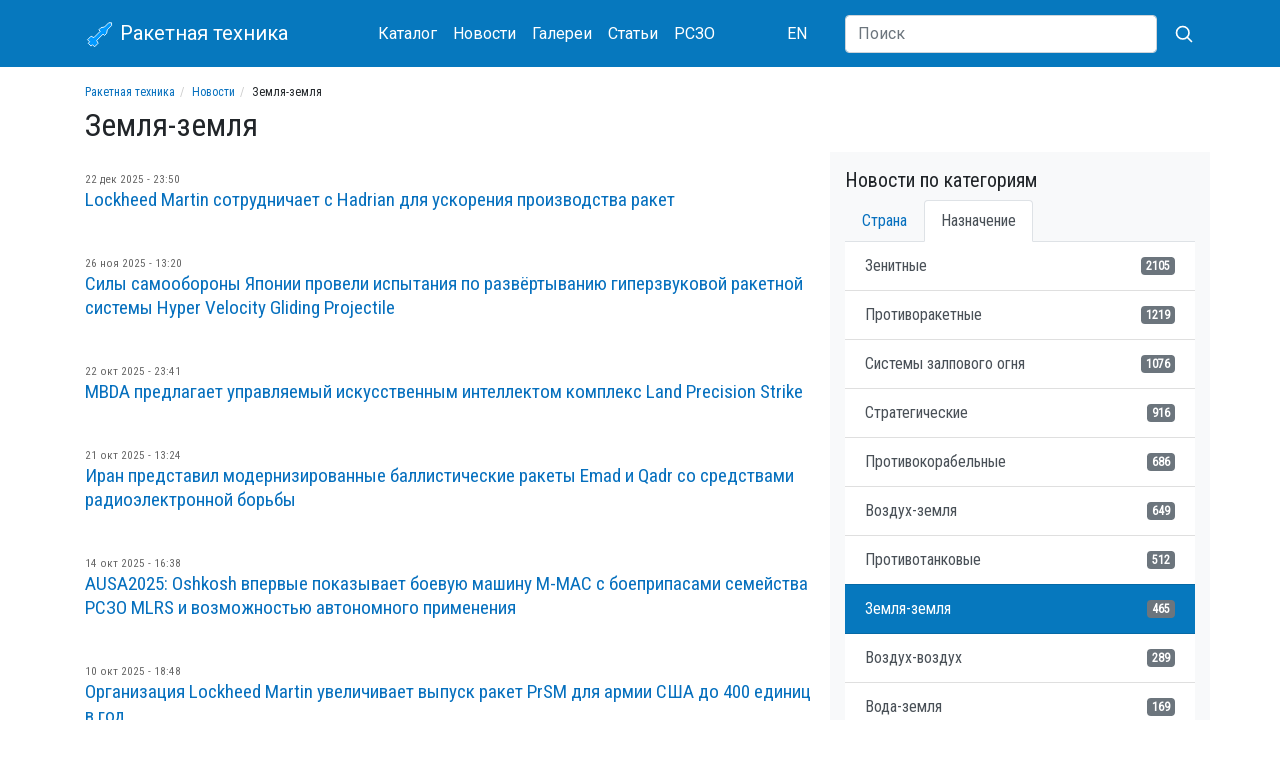

--- FILE ---
content_type: text/html; charset=utf-8
request_url: https://missilery.info/news/zemlya-zemlya
body_size: 9091
content:
<!DOCTYPE html>
<html lang="ru">
<head>
	<meta name="viewport" content="width=device-width, initial-scale=1, shrink-to-fit=no">

	<meta http-equiv="Content-Type" content="text/html; charset=utf-8" />
<link rel="alternate" type="application/rss+xml" title="RSS - Земля-земля" href="https://missilery.info/taxonomy/term/410/feed" />
<link href="https://en.missilery.info/taxonomy/term/410" rel="alternate" hreflang="en" />
<link href="https://missilery.info/news/zemlya-zemlya" rel="alternate" hreflang="ru" />
<link rel="shortcut icon" href="https://missilery.info/favicon.ico" type="image/vnd.microsoft.icon" />
<link rel="canonical" href="https://missilery.info/news/zemlya-zemlya" />
<link rel="shortlink" href="https://missilery.info/taxonomy/term/410" />
	<title>Земля-земля | Новости | Ракетная техника</title>
	<style type="text/css" media="all">
@import url("https://missilery.info/modules/system/system.theme.css?t8pvyq");
</style>
<style type="text/css" media="all">
@import url("https://missilery.info/sites/all/modules/ckeditor/css/ckeditor.css?t8pvyq");
</style>
<style type="text/css" media="all">
@import url("https://missilery.info/sites/all/modules/ctools/css/ctools.css?t8pvyq");
</style>
<link type="text/css" rel="stylesheet" href="/sites/all/libraries/bootstrap/4.4.1/css/bootstrap.min.css" media="all" />
<style type="text/css" media="all">
@import url("https://missilery.info/sites/all/themes/ru_missilery//css/current.css?t8pvyq");
@import url("https://missilery.info/sites/all/themes/ru_missilery/../all/css/base.css?t8pvyq");
@import url("https://missilery.info/sites/all/themes/ru_missilery/../all/css/tabs.css?t8pvyq");
@import url("https://missilery.info/sites/all/themes/ru_missilery/../all/css/contextual-links.css?t8pvyq");
</style>
	
	<link rel="apple-touch-icon" sizes="180x180" href="/apple-touch-icon.png">
	<link rel="icon" type="image/png" sizes="32x32" href="/favicon-32x32.png">
	<link rel="icon" type="image/png" sizes="16x16" href="/favicon-16x16.png">
	<meta name="msapplication-TileColor" content="#da532c">
	<meta name="theme-color" content="#0678be">
	
	<link href="https://fonts.gstatic.com" rel="preconnect" crossorigin>
	<link href="https://fonts.googleapis.com/css?family=Roboto|Roboto+Condensed&display=swap" rel="stylesheet">
	
	
	<!--[if lt IE 9]><script src="http://html5shim.googlecode.com/svn/trunk/html5.js"></script><![endif]-->
  
  <!-- Yandex.Metrika counter -->
  <script type="text/javascript" >
     (function(m,e,t,r,i,k,a){m[i]=m[i]||function(){(m[i].a=m[i].a||[]).push(arguments)};
     m[i].l=1*new Date();
     for (var j = 0; j < document.scripts.length; j++) {if (document.scripts[j].src === r) { return; }}
     k=e.createElement(t),a=e.getElementsByTagName(t)[0],k.async=1,k.src=r,a.parentNode.insertBefore(k,a)})
     (window, document, "script", "https://mc.yandex.ru/metrika/tag.js", "ym");
  
     ym(62284414, "init", {
          clickmap:true,
          trackLinks:true,
          accurateTrackBounce:true
     });
  </script>
  <noscript><div><img src="https://mc.yandex.ru/watch/62284414" style="position:absolute; left:-9999px;" alt="" /></div></noscript>
  <!-- /Yandex.Metrika counter -->
	
<!-- 	<script data-ad-client="ca-pub-5742353078451787" async src="https://pagead2.googlesyndication.com/pagead/js/adsbygoogle.js"></script> -->
</head>
<body class="html not-front not-logged-in no-sidebars page-taxonomy page-taxonomy-term page-taxonomy-term- page-taxonomy-term-410 i18n-ru" >
		<div id="page">
	<header id="page-header">
		<div id="page-header-inner" class="clearfix">
			<nav id="navigation" class="mb-3"><div class="container"><div class="row align-items-center"><div class="col-9 col-sm-6 col-md-4 col-lg-3 order-first">
		<a class="navbar-brand" href="/">
			<svg xmlns="http://www.w3.org/2000/svg" width="30" height="30" viewBox="-50 -50 200 300"><g fill="none"><polygon transform="translate(139.778175 116.26315)rotate(45)translate(-139.778175 -116.26315)" stroke-width="8" fill="#0099FF" points="60 0 40 20 40 80 20 110 20 140 40 140 40 230 10 240 10 290 40 290 40 310 80 310 80 290 110 290 110 240 80 230 80 140 100 140 100 110 80 80 80 20" stroke="#FFF"/></g></svg>
			Ракетная техника
			</a>
		</div><div class="col-lg-5 col-md-7 d-flex align-items-center justify-content-between order-3 order-md-2"><nav class="nav mt-1 mb-1">
				<a class="nav-link" href="/search">Каталог</a>
				<a class="nav-link" href="/news">Новости</a>
				<a class="nav-link" href="/gallery">Галереи</a>
				<a class="nav-link" href="/article">Статьи</a>
				<a class="nav-link" href="/rszo">РСЗО</a>
			</nav><nav class="nav mt-1 mb-1"><a href="https://en.missilery.info" class="nav-link">EN</a></nav></div>
		<form action="/search/site" class="col-3 col-sm-6 col-md-1 col-lg-4 d-flex align-items-center justify-content-end order-2 order-md-3">
	      <input class="d-none d-lg-block flex-grow-1 form-control" type="search" name="text" placeholder="Поиск" aria-label="Search">
	      <button class="btn" aria-label="Искать" type="submit">
          <svg xmlns="http://www.w3.org/2000/svg" width="20" height="20" fill="none" stroke="#FFF" stroke-linecap="round" stroke-linejoin="round" stroke-width="2" class="ml-1" role="img" viewBox="0 0 24 24" focusable="false"><title>Search</title><circle cx="10.5" cy="10.5" r="7.5"></circle><path d="M21 21l-5.2-5.2"></path></svg>
</button>
	    </form></div></div></nav>		</div>
	</header>	
	
	<div id="page-main" class="container">		
		<div id="page-main-inner" class="clearfix">
			<section id="page-content" class="row">			
				<div id="page-content-head" class="col-12">
					<ol class="breadcrumb text-truncate"><li><a href="https://missilery.info/">Ракетная техника</a></li><li><a href="https://missilery.info/news">Новости</a></li><li>Земля-земля</li></ol>															<h1 id="page-title">Земля-земля</h1>																								</div>


				
				<div id="page-content-inner" class="news_list col-md-8">
					<article class="missiles_list_teaser"><a href="https://missilery.info/news/prsm-29" class="row pt-3 pb-3"><div class="col align-self-center"><div class="teaser_date mt-1">22 дек 2025 - 23:50</div><h3>Lockheed Martin сотрудничает с Hadrian для ускорения производства ракет</h3></div></a></article><article class="missiles_list_teaser"><a href="https://missilery.info/news/sily-samooborony-yaponii-proveli-ispytaniya-po-razvyortyvaniyu-giperzvukovoy-raketnoy-sistemy" class="row pt-3 pb-3"><div class="col align-self-center"><div class="teaser_date mt-1">26 ноя 2025 - 13:20</div><h3>Силы самообороны Японии провели испытания по развёртыванию гиперзвуковой ракетной системы Hyper Velocity Gliding Projectile </h3></div></a></article><article class="missiles_list_teaser"><a href="https://missilery.info/news/mbda-predlagaet-upravlyaemyy-iskusstvennym-intellektom-kompleks-land-precision-strike" class="row pt-3 pb-3"><div class="col align-self-center"><div class="teaser_date mt-1">22 окт 2025 - 23:41</div><h3>MBDA предлагает управляемый искусственным интеллектом комплекс  Land Precision Strike</h3></div></a></article><article class="missiles_list_teaser"><a href="https://missilery.info/news/iran-9" class="row pt-3 pb-3"><div class="col align-self-center"><div class="teaser_date mt-1">21 окт 2025 - 13:24</div><h3>Иран представил модернизированные баллистические ракеты Emad и Qadr со средствами радиоэлектронной борьбы</h3></div></a></article><article class="missiles_list_teaser"><a href="https://missilery.info/news/m-mak" class="row pt-3 pb-3"><div class="col align-self-center"><div class="teaser_date mt-1">14 окт 2025 - 16:38</div><h3>AUSA2025: Oshkosh впервые показывает боевую машину M-MAC с боеприпасами семейства РСЗО MLRS и возможностью автономного применения</h3></div></a></article><article class="missiles_list_teaser"><a href="https://missilery.info/news/prsm-28" class="row pt-3 pb-3"><div class="col align-self-center"><div class="teaser_date mt-1">10 окт 2025 - 18:48</div><h3>Организация Lockheed Martin увеличивает выпуск ракет PrSM для армии США до 400 единиц в год</h3></div></a></article><article class="missiles_list_teaser"><a href="https://missilery.info/news/opublikovany-fotografii-ballisticheskoy-rakety-hwasong-11ma-s-giperzvukovoy-planiruyushchey" class="row pt-3 pb-3"><div class="col align-self-center"><div class="teaser_date mt-1">8 окт 2025 - 14:49</div><h3>Опубликованы фотографии баллистической ракеты Hwasong-11Ма с гиперзвуковой планирующей  боеголовкой</h3></div></a></article><article class="missiles_list_teaser"><a href="https://missilery.info/news/sr5-2" class="row pt-3 pb-3"><div class="col align-self-center"><div class="teaser_date mt-1">25 сен 2025 - 00:25</div><h3>Мали демонстрирует новое китайское вооружение и военную технику</h3></div></a></article><article class="missiles_list_teaser"><a href="https://missilery.info/news/ncsist" class="row pt-3 pb-3"><div class="col align-self-center"><div class="teaser_date mt-1">25 сен 2025 - 00:14</div><h3>TADTE 2025: NCSIST демонстрирует боевую машину с турельной ракетной установкой (Обновлено 26.09.2025 г)</h3></div></a></article><article class="missiles_list_teaser"><a href="https://missilery.info/news/puls-17" class="row pt-3 pb-3"><div class="col align-self-center"><div class="teaser_date mt-1">24 сен 2025 - 23:52</div><h3>Последние новости: первая в Сербии боевая машина РСЗО PULS израильского производства была замечена во время репетиции военного парада</h3></div></a></article><article class="missiles_list_teaser"><a href="https://missilery.info/news/homar-0" class="row pt-3 pb-3"><div class="col align-self-center"><div class="teaser_date mt-1">24 сен 2025 - 23:23</div><h3>Польша подтверждает поставку 160 танков K2, 192 гаубиц K9 и 126 ракетных установок (артчастей к) РСЗО Homar-K из Южной Кореи</h3></div></a></article><article class="missiles_list_teaser"><a href="https://missilery.info/news/goktan" class="row pt-3 pb-3"><div class="col align-self-center"><div class="teaser_date mt-1">28 июл 2025 - 23:00</div><h3>Система GÖKTAN от ASELSAN позволяет наносить высокоточные удары по наземным целям в любую погоду и по нескольким целям</h3></div></a></article><article class="missiles_list_teaser"><a href="https://missilery.info/news/srochnye-novosti-avstraliyskaya-armiya-provela-pervye-naturnye-strelby-novoy-amerikanskoy" class="row pt-3 pb-3"><div class="col align-self-center"><div class="teaser_date mt-1">27 июл 2025 - 15:49</div><h3>Срочные новости: Австралийская армия провела первые натурные стрельбы новой американской ракетой PrSM из боевой машины РСЗО HIMARS</h3></div></a></article><article class="missiles_list_teaser"><a href="https://missilery.info/news/asgard" class="row pt-3 pb-3"><div class="col align-self-center"><div class="teaser_date mt-1">27 июл 2025 - 09:39</div><h3>Новая система Asgard британской армии обеспечивает в десять раз большую огневую мощь на поле боя</h3></div></a></article><article class="missiles_list_teaser"><a href="https://missilery.info/news/himars-70" class="row pt-3 pb-3"><div class="col align-self-center"><div class="teaser_date mt-1">26 июл 2025 - 22:47</div><h3>Армия США ускоряет переход на РСЗО HIMARS для усиления огневой мощи на тихоокеанском побережье США в Тихом океане</h3></div></a></article><article class="missiles_list_teaser"><a href="https://missilery.info/news/rszo-60" class="row pt-3 pb-3"><div class="col align-self-center"><div class="teaser_date mt-1">24 июл 2025 - 13:05</div><h3>Перу выбирает израильскую ракетную систему (РСЗО) PULS для модернизации артиллерии путем передачи технологий и совместного производства</h3></div></a></article><article class="missiles_list_teaser"><a href="https://missilery.info/news/prsm-26" class="row pt-3 pb-3"><div class="col align-self-center"><div class="teaser_date mt-1">9 июн 2025 - 17:57</div><h3>Австралия подписала соглашение с США о производстве ракеты PrSM</h3></div></a></article><article class="missiles_list_teaser"><a href="https://missilery.info/news/bae-0" class="row pt-3 pb-3"><div class="col align-self-center"><div class="teaser_date mt-1">23 апр 2025 - 23:59</div><h3>BAE Systems объявляет о развитии цепочки поставок боеприпасов</h3></div></a></article><article class="missiles_list_teaser"><a href="https://missilery.info/news/trials" class="row pt-3 pb-3"><div class="col align-self-center"><div class="teaser_date mt-1">20 апр 2025 - 16:16</div><h3>Южная Корея развернула гаубицы K9A1 и РСЗО Chunmoo («Чунму») в ходе учений с натурными стрельбами вблизи Северной Кореи</h3></div></a></article><article class="missiles_list_teaser"><a href="https://missilery.info/news/rszo-49" class="row pt-3 pb-3"><div class="col align-self-center"><div class="teaser_date mt-1">15 апр 2025 - 23:39</div><h3>Французская оборонная промышленность намечает на 2026 год дебют собственной ударной системы большой дальности</h3></div></a></article><article class="missiles_list_teaser"><a href="https://missilery.info/news/prsm-22" class="row pt-3 pb-3"><div class="col align-self-center"><div class="teaser_date mt-1">29 мар 2025 - 14:06</div><h3>Заключен крупный контракт на выполнение работ по ракетам PrSM</h3></div></a></article><article class="missiles_list_teaser"><a href="https://missilery.info/news/astros" class="row pt-3 pb-3"><div class="col align-self-center"><div class="teaser_date mt-1">27 мар 2025 - 00:16</div><h3>Бразильские морские пехотинцы создают вариант ракетного комплекса береговой обороны на базе БМ РСЗО </h3></div></a></article><article class="missiles_list_teaser"><a href="https://missilery.info/news/himars-63" class="row pt-3 pb-3"><div class="col align-self-center"><div class="teaser_date mt-1">24 мар 2025 - 22:15</div><h3>Австралийская армия наращивает ударные возможности на дальние расстояния - на вооружение поступают первые боевые машины M142 РСЗО HIMARS </h3></div></a></article><article class="missiles_list_teaser"><a href="https://missilery.info/news/prsm-21" class="row pt-3 pb-3"><div class="col align-self-center"><div class="teaser_date mt-1">24 мар 2025 - 21:31</div><h3>Срочная новость: Армия США проводит лётные испытания новой ракеты PrSM, расширяющей возможности боевой машины HIMARS при стрельбе на большие расстояния</h3></div></a></article><article class="missiles_list_teaser"><a href="https://missilery.info/news/himars-60" class="row pt-3 pb-3"><div class="col align-self-center"><div class="teaser_date mt-1">19 мар 2025 - 20:42</div><h3>Последние новости: США и Австралия укрепляют оборонные связи благодаря новым соглашениям о производстве 155-мм боеприпасов и реактивных снарядов к РСЗО HIMARS</h3></div></a></article><article class="missiles_list_teaser"><a href="https://missilery.info/news/arszo" class="row pt-3 pb-3"><div class="col align-self-center"><div class="teaser_date mt-1">17 мар 2025 - 23:31</div><h3>Эксклюзив: США испытывают автономную многоцелевую боевую машину с технологией ведения огня при оказании непосредственной поддержки (ОБНОВЛЕНО)</h3></div></a></article><article class="missiles_list_teaser"><a href="https://missilery.info/news/turciya-provela-ocherednoe-uspeshnoe-ispytanie-ballisticheskoy-rakety-tayfun" class="row pt-3 pb-3"><div class="col align-self-center"><div class="teaser_date mt-1">5 фев 2025 - 11:52</div><h3>Турция провела очередное успешное испытание баллистической ракеты Tayfun</h3></div></a></article><article class="missiles_list_teaser"><a href="https://missilery.info/news/novoe-ispytanie-severokoreyskoy-brsd-s-giperzvukovoy-planiruyushchey-boevoy-chastyu" class="row pt-3 pb-3"><div class="col align-self-center"><div class="teaser_date mt-1">10 янв 2025 - 13:52</div><h3>Новое испытание северокорейской БРСД с гиперзвуковой планирующей боевой частью</h3></div></a></article><article class="missiles_list_teaser"><a href="https://missilery.info/news/prsm-18" class="row pt-3 pb-3"><div class="col align-self-center"><div class="teaser_date mt-1">19 дек 2024 - 00:02</div><h3>Изменена сумма финансирования работ по ракете PrSM</h3></div></a></article><article class="missiles_list_teaser"><a href="https://missilery.info/news/ssha-proveli-uspeshnoe-ispytanie-giperzvukovoy-rakety-dark-eagle" class="row pt-3 pb-3"><div class="col align-self-center"><div class="teaser_date mt-1">13 дек 2024 - 12:52</div><h3>США провели успешное испытание гиперзвуковой ракеты Dark Eagle</h3></div></a></article><div class="text-center"><div class="item-list"><ul class="pagination justify-content-center mb-4 mt-4"><li class="active first"><span>1</span></li>
<li><a title="На страницу номер 2" href="https://missilery.info/news/zemlya-zemlya?page=1">2</a></li>
<li><a title="На страницу номер 3" href="https://missilery.info/news/zemlya-zemlya?page=2">3</a></li>
<li class="pager-ellipsis disabled"><span>…</span></li>
<li class="next"><a href="https://missilery.info/news/zemlya-zemlya?page=1">&gt;</a></li>
<li class="pager-last last"><a href="https://missilery.info/news/zemlya-zemlya?page=15">&gt;&gt;</a></li>
</ul></div></div>				</div>
				
				<div id="page-content-news-types" class="col-md-4">
					<div class="row bg-light pt-3 pb-3"><div class="col">
						<h5>Новости по категориям</h5>

					    
					    	
						<ul class="nav nav-tabs">
					      <li class="nav-item">
					        <a class="nav-link" data-toggle="list" role="tab" href="#news_country">Страна</a>
					      </li>
					      <li class="nav-item">
					        <a class="nav-link active" data-toggle="list" role="tab" href="#news_type">Назначение</a>
					      </li>
					    </ul>				
						<div class="tab-content" id="nav-tabContent">
					      <div class="tab-pane fade" id="news_country" role="tabpanel">
						     <ul class="list-group list-group-flush">
							   <a href="https://missilery.info/news/rossiya" class=" list-group-item list-group-item-action d-flex justify-content-between align-items-center">Россия<span class="badge badge-secondary">3928</span></a><a href="https://missilery.info/news/ssha" class=" list-group-item list-group-item-action d-flex justify-content-between align-items-center">США<span class="badge badge-secondary">3341</span></a><a href="https://missilery.info/news/prochee" class=" list-group-item list-group-item-action d-flex justify-content-between align-items-center">Прочее<span class="badge badge-secondary">1187</span></a><a href="https://missilery.info/news/izrail" class=" list-group-item list-group-item-action d-flex justify-content-between align-items-center">Израиль<span class="badge badge-secondary">530</span></a><a href="https://missilery.info/news/indiya" class=" list-group-item list-group-item-action d-flex justify-content-between align-items-center">Индия<span class="badge badge-secondary">513</span></a><a href="https://missilery.info/news/iran" class=" list-group-item list-group-item-action d-flex justify-content-between align-items-center">Иран<span class="badge badge-secondary">497</span></a><a href="https://missilery.info/news/ukraina" class=" list-group-item list-group-item-action d-flex justify-content-between align-items-center">Украина<span class="badge badge-secondary">432</span></a><a href="https://missilery.info/news/kitay" class=" list-group-item list-group-item-action d-flex justify-content-between align-items-center">Китай<span class="badge badge-secondary">327</span></a><a href="https://missilery.info/news/siriya" class=" list-group-item list-group-item-action d-flex justify-content-between align-items-center">Сирия<span class="badge badge-secondary">306</span></a><a href="https://missilery.info/news/franciya" class=" list-group-item list-group-item-action d-flex justify-content-between align-items-center">Франция<span class="badge badge-secondary">258</span></a><a href="https://missilery.info/news/yuzhnaya-koreya" class=" list-group-item list-group-item-action d-flex justify-content-between align-items-center">Южная Корея<span class="badge badge-secondary">244</span></a><a href="https://missilery.info/news/turciya" class=" list-group-item list-group-item-action d-flex justify-content-between align-items-center">Турция<span class="badge badge-secondary">240</span></a><a href="https://missilery.info/news/pakistan" class=" list-group-item list-group-item-action d-flex justify-content-between align-items-center">Пакистан<span class="badge badge-secondary">230</span></a><a href="https://missilery.info/news/germaniya" class=" list-group-item list-group-item-action d-flex justify-content-between align-items-center">Германия<span class="badge badge-secondary">203</span></a><a href="https://missilery.info/news/velikobritaniya" class=" list-group-item list-group-item-action d-flex justify-content-between align-items-center">Великобритания<span class="badge badge-secondary">199</span></a><a href="https://missilery.info/news/polsha" class=" list-group-item list-group-item-action d-flex justify-content-between align-items-center">Польша<span class="badge badge-secondary">192</span></a><a href="https://missilery.info/news/evrosoyuz" class=" list-group-item list-group-item-action d-flex justify-content-between align-items-center">Евросоюз<span class="badge badge-secondary">177</span></a><a href="https://missilery.info/news/severnaya-koreya" class=" list-group-item list-group-item-action d-flex justify-content-between align-items-center">Северная Корея<span class="badge badge-secondary">163</span></a><a href="https://missilery.info/news/yaponiya" class=" list-group-item list-group-item-action d-flex justify-content-between align-items-center">Япония<span class="badge badge-secondary">151</span></a><a href="https://missilery.info/news/belorussiya" class=" list-group-item list-group-item-action d-flex justify-content-between align-items-center">Белоруссия<span class="badge badge-secondary">140</span></a><a href="https://missilery.info/news/norvegiya" class=" list-group-item list-group-item-action d-flex justify-content-between align-items-center">Норвегия<span class="badge badge-secondary">108</span></a><a href="https://missilery.info/news/avstraliya" class=" list-group-item list-group-item-action d-flex justify-content-between align-items-center">Австралия<span class="badge badge-secondary">106</span></a><a href="https://missilery.info/news/oae" class=" list-group-item list-group-item-action d-flex justify-content-between align-items-center">ОАЭ<span class="badge badge-secondary">98</span></a><a href="https://missilery.info/news/tayvan" class=" list-group-item list-group-item-action d-flex justify-content-between align-items-center">Тайвань<span class="badge badge-secondary">94</span></a><a href="https://missilery.info/news/rumyniya" class=" list-group-item list-group-item-action d-flex justify-content-between align-items-center">Румыния<span class="badge badge-secondary">89</span></a><a href="https://missilery.info/news/braziliya" class=" list-group-item list-group-item-action d-flex justify-content-between align-items-center">Бразилия<span class="badge badge-secondary">79</span></a><a href="https://missilery.info/news/italiya" class=" list-group-item list-group-item-action d-flex justify-content-between align-items-center">Италия<span class="badge badge-secondary">71</span></a><a href="https://missilery.info/news/shveciya" class=" list-group-item list-group-item-action d-flex justify-content-between align-items-center">Швеция<span class="badge badge-secondary">69</span></a><a href="https://missilery.info/news/finlyandiya" class=" list-group-item list-group-item-action d-flex justify-content-between align-items-center">Финляндия<span class="badge badge-secondary">63</span></a><a href="https://missilery.info/news/ispaniya" class=" list-group-item list-group-item-action d-flex justify-content-between align-items-center">Испания<span class="badge badge-secondary">60</span></a><a href="https://missilery.info/news/afganistan" class=" list-group-item list-group-item-action d-flex justify-content-between align-items-center">Афганистан<span class="badge badge-secondary">54</span></a><a href="https://missilery.info/news/egipet" class=" list-group-item list-group-item-action d-flex justify-content-between align-items-center">Египет<span class="badge badge-secondary">50</span></a><a href="https://missilery.info/news/chehiya" class=" list-group-item list-group-item-action d-flex justify-content-between align-items-center">Чехия<span class="badge badge-secondary">42</span></a><a href="https://missilery.info/news/kuveyt" class=" list-group-item list-group-item-action d-flex justify-content-between align-items-center">Кувейт<span class="badge badge-secondary">34</span></a><a href="https://missilery.info/news/vetnam" class=" list-group-item list-group-item-action d-flex justify-content-between align-items-center">Вьетнам<span class="badge badge-secondary">29</span></a><a href="https://missilery.info/news/belgiya" class=" list-group-item list-group-item-action d-flex justify-content-between align-items-center">Бельгия<span class="badge badge-secondary">28</span></a><a href="https://missilery.info/news/greciya" class=" list-group-item list-group-item-action d-flex justify-content-between align-items-center">Греция<span class="badge badge-secondary">28</span></a><a href="https://missilery.info/news/shveycariya" class=" list-group-item list-group-item-action d-flex justify-content-between align-items-center">Швейцария<span class="badge badge-secondary">28</span></a><a href="https://missilery.info/news/yuar" class=" list-group-item list-group-item-action d-flex justify-content-between align-items-center">ЮАР<span class="badge badge-secondary">26</span></a><a href="https://missilery.info/news/bolgariya" class=" list-group-item list-group-item-action d-flex justify-content-between align-items-center">Болгария<span class="badge badge-secondary">24</span></a><a href="https://missilery.info/news/yugoslaviya" class=" list-group-item list-group-item-action d-flex justify-content-between align-items-center">Югославия<span class="badge badge-secondary">21</span></a><a href="https://missilery.info/news/horvatiya" class=" list-group-item list-group-item-action d-flex justify-content-between align-items-center">Хорватия<span class="badge badge-secondary">19</span></a><a href="https://missilery.info/news/bangladesh" class=" list-group-item list-group-item-action d-flex justify-content-between align-items-center">Бангладеш<span class="badge badge-secondary">15</span></a><a href="https://missilery.info/news/kazahstan" class=" list-group-item list-group-item-action d-flex justify-content-between align-items-center">Казахстан<span class="badge badge-secondary">11</span></a><a href="https://missilery.info/news/boliviya" class=" list-group-item list-group-item-action d-flex justify-content-between align-items-center">Боливия<span class="badge badge-secondary">11</span></a>						     </ul>
						   </div>
					      <div class="tab-pane fade show active" id="news_type" role="tabpanel" >
						     <ul class="list-group list-group-flush">
							   <a href="https://missilery.info/news/zenitnye" class=" list-group-item list-group-item-action d-flex justify-content-between align-items-center">Зенитные<span class="badge badge-secondary">2105</span></a><a href="https://missilery.info/news/protivoraketnye" class=" list-group-item list-group-item-action d-flex justify-content-between align-items-center">Противоракетные<span class="badge badge-secondary">1219</span></a><a href="https://missilery.info/news/sistemy-zalpovogo-ognya" class=" list-group-item list-group-item-action d-flex justify-content-between align-items-center">Системы залпового огня<span class="badge badge-secondary">1076</span></a><a href="https://missilery.info/news/strategicheskie" class=" list-group-item list-group-item-action d-flex justify-content-between align-items-center">Стратегические<span class="badge badge-secondary">916</span></a><a href="https://missilery.info/news/protivokorabelnye" class=" list-group-item list-group-item-action d-flex justify-content-between align-items-center">Противокорабельные<span class="badge badge-secondary">686</span></a><a href="https://missilery.info/news/vozduh-zemlya" class=" list-group-item list-group-item-action d-flex justify-content-between align-items-center">Воздух-земля<span class="badge badge-secondary">649</span></a><a href="https://missilery.info/news/protivotankovye" class=" list-group-item list-group-item-action d-flex justify-content-between align-items-center">Противотанковые<span class="badge badge-secondary">512</span></a><a href="https://missilery.info/news/zemlya-zemlya" class="disabled active list-group-item list-group-item-action d-flex justify-content-between align-items-center">Земля-земля<span class="badge badge-secondary">465</span></a><a href="https://missilery.info/news/vozduh-vozduh" class=" list-group-item list-group-item-action d-flex justify-content-between align-items-center">Воздух-воздух<span class="badge badge-secondary">289</span></a><a href="https://missilery.info/news/voda-zemlya" class=" list-group-item list-group-item-action d-flex justify-content-between align-items-center">Вода-земля<span class="badge badge-secondary">169</span></a><a href="https://missilery.info/news/protivo-rls" class=" list-group-item list-group-item-action d-flex justify-content-between align-items-center">Противо-РЛС<span class="badge badge-secondary">55</span></a><a href="https://missilery.info/news/protivolodochnye" class=" list-group-item list-group-item-action d-flex justify-content-between align-items-center">Противолодочные<span class="badge badge-secondary">50</span></a>						     </ul>
						   </div>
					    </div>

					</div></div>
				</div>
			</section>
			
			<aside id="sidebar" class="clearfix col-4">
			</aside>
			
		</div>
	</div>
	
	<footer id="page-footer">
		<div id="page-footer-inner" class="container clearfix">
			<div class="row align-items-center"><div class="col-md-6 col-lg-4 order-2 order-lg-1 mb-2 mt-2 text-md-right text-lg-left">&copy; 2026 ИС Ракетная техника (2001 - 2026)</div><div class="col-md-6 col-lg-4 order-1 order-lg-2 mb-2 mt-2"><nav class="nav">
				  <a class="nav-link pl-0" href="/about">О нас</a>
				  <a class="nav-link" href="/contact">Обратная связь</a>
				  <a class="nav-link pr-0" href="/voenmeh">Военмех</a>
				</nav></div><div class="col-lg-4 text-md-right order-last"><a href="https://metrika.yandex.ru/stat/?id=62284414&amp;from=informer"
target="_blank" rel="nofollow"><img src="https://informer.yandex.ru/informer/62284414/1_0_FFFFFFFF_FFFFFFFF_0_uniques"
style="width:80px; height:15px; border:0;" alt="Яндекс.Метрика" title="Яндекс.Метрика: данные за сегодня (уникальные посетители)" /></a></div>		</div>
	</footer>
</div>
	<script type="text/javascript" src="https://missilery.info/sites/all/modules/jquery_update/replace/jquery/1.12/jquery.min.js?v=1.12.4"></script>
<script type="text/javascript" src="https://missilery.info/misc/jquery-extend-3.4.0.js?v=1.12.4"></script>
<script type="text/javascript" src="https://missilery.info/misc/jquery-html-prefilter-3.5.0-backport.js?v=1.12.4"></script>
<script type="text/javascript" src="https://missilery.info/misc/jquery.once.js?v=1.2"></script>
<script type="text/javascript" src="https://missilery.info/misc/drupal.js?t8pvyq"></script>
<script type="text/javascript" src="https://missilery.info/sites/all/modules/jquery_update/js/jquery_browser.js?v=0.0.1"></script>
<script type="text/javascript" src="https://missilery.info/files/languages/ru_QsW4Oxd7u4bHmUkLQUJgtNq8abu-5PtBBbiPWWclOkw.js?t8pvyq"></script>
<script type="text/javascript">
<!--//--><![CDATA[//><!--
jQuery.extend(Drupal.settings, {"basePath":"\/","pathPrefix":"","setHasJsCookie":0,"ajaxPageState":{"theme":"ru_missilery","theme_token":"_ovVsUOt5ruTOYH6d7LCYds5edA7tjGH9Cu6IKuumSc","js":{"\/sites\/all\/libraries\/bootstrap\/popper.min.js":1,"\/sites\/all\/libraries\/bootstrap\/4.4.1\/js\/bootstrap.min.js":1,"sites\/all\/modules\/jquery_update\/replace\/jquery\/1.12\/jquery.min.js":1,"misc\/jquery-extend-3.4.0.js":1,"misc\/jquery-html-prefilter-3.5.0-backport.js":1,"misc\/jquery.once.js":1,"misc\/drupal.js":1,"sites\/all\/modules\/jquery_update\/js\/jquery_browser.js":1,"public:\/\/languages\/ru_QsW4Oxd7u4bHmUkLQUJgtNq8abu-5PtBBbiPWWclOkw.js":1},"css":{"modules\/system\/system.theme.css":1,"sites\/all\/modules\/ckeditor\/css\/ckeditor.css":1,"sites\/all\/modules\/ctools\/css\/ctools.css":1,"\/sites\/all\/libraries\/bootstrap\/4.4.1\/css\/bootstrap.min.css":1,"sites\/all\/themes\/ru_missilery\/\/css\/current.css":1,"sites\/all\/themes\/ru_missilery\/..\/all\/css\/base.css":1,"sites\/all\/themes\/ru_missilery\/..\/all\/css\/tabs.css":1,"sites\/all\/themes\/ru_missilery\/..\/all\/css\/contextual-links.css":1}}});
//--><!]]>
</script>
	<script type="text/javascript" src="/sites/all/libraries/bootstrap/popper.min.js"></script>
<script type="text/javascript" src="/sites/all/libraries/bootstrap/4.4.1/js/bootstrap.min.js"></script>
	
</body>
</html>
